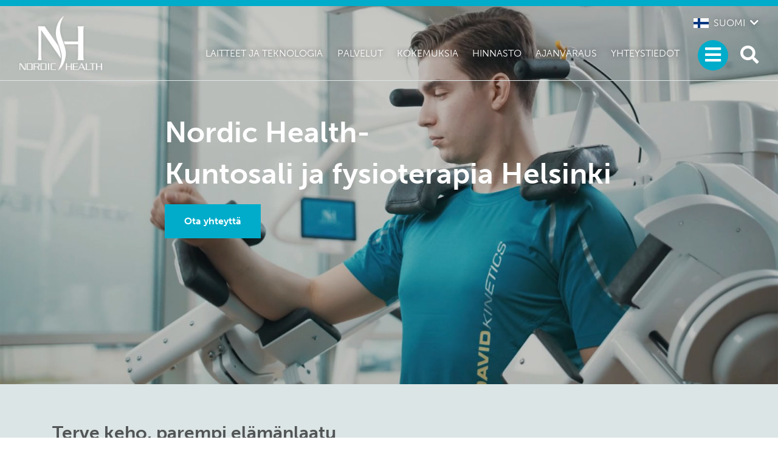

--- FILE ---
content_type: text/html; charset=UTF-8
request_url: https://nordichealth.fi/
body_size: 72496
content:
<!doctype html>
<html lang="fi">
<head>
	<meta charset="UTF-8">
	<meta name="viewport" content="width=device-width, initial-scale=1">
	<link rel="profile" href="http://gmpg.org/xfn/11">

	<script src="https://use.typekit.net/jfr7iua.js"></script>
	<script>try{Typekit.load({ async: true });}catch(e){}</script>

	<style type="text/css">
:root {
  --primary-color: #00acca;
  --primary-color-light: #58b8c9;
  --primary-color-dark: #9bc4c9;
  --secondary-color: #dd8500;
  --secondary-color-light: #ddad63;
  --secondary-color-dark: #ddd9c3;
}
</style>

	<script src="https://cdn.jsdelivr.net/npm/css-vars-ponyfill@2"></script>
	<script>
	cssVars({
  	onlyLegacy: true,
		include: 'link[id=layout-css],style',
	});
	</script>

	<meta name='robots' content='index, follow, max-image-preview:large, max-snippet:-1, max-video-preview:-1' />
	<style>img:is([sizes="auto" i], [sizes^="auto," i]) { contain-intrinsic-size: 3000px 1500px }</style>
	<link rel="alternate" href="https://nordichealth.fi/us/" hreflang="en-US" />
<link rel="alternate" href="https://nordichealth.fi/" hreflang="fi" />
<link rel="alternate" href="https://nordichealth.fi/en/" hreflang="en-GB" />
<link rel="alternate" href="https://nordichealth.fi/sv/" hreflang="sv" />

<!-- Google Tag Manager by PYS -->
    <script data-cfasync="false" data-pagespeed-no-defer>
	    window.dataLayerPYS = window.dataLayerPYS || [];
	</script>
<!-- End Google Tag Manager by PYS -->
	<!-- This site is optimized with the Yoast SEO plugin v25.8 - https://yoast.com/wordpress/plugins/seo/ -->
	<title>Fysioterapia ja kuntosali - Kuntosali Helsinki</title>
	<meta name="description" content="Olemme Helsingissä toimiva kuntosali ja fysioterapiakeskus. Kuntosali on auki 24/7. Kuntosali on valoisa ja viihtyisä." />
	<link rel="canonical" href="https://nordichealth.fi/" />
	<meta property="og:locale" content="fi_FI" />
	<meta property="og:locale:alternate" content="en_US" />
	<meta property="og:locale:alternate" content="en_GB" />
	<meta property="og:locale:alternate" content="sv_SE" />
	<meta property="og:type" content="website" />
	<meta property="og:title" content="Fysioterapia ja kuntosali - Kuntosali Helsinki" />
	<meta property="og:description" content="Olemme Helsingissä toimiva kuntosali ja fysioterapiakeskus. Kuntosali on auki 24/7. Kuntosali on valoisa ja viihtyisä." />
	<meta property="og:url" content="https://nordichealth.fi/" />
	<meta property="og:site_name" content="nordichealth.fi" />
	<meta property="article:publisher" content="https://www.facebook.com/nhfinland/" />
	<meta property="article:modified_time" content="2025-02-21T09:24:48+00:00" />
	<meta property="og:image" content="https://nordichealth.fi/wp-content/uploads/sites/8/2022/09/niskakipu-hoito-ja-fysioterapia-Helsinki.jpg" />
	<meta property="og:image:width" content="900" />
	<meta property="og:image:height" content="598" />
	<meta property="og:image:type" content="image/jpeg" />
	<meta name="twitter:card" content="summary_large_image" />
	<meta name="twitter:site" content="@nhfinland" />
	<script type="application/ld+json" class="yoast-schema-graph">{"@context":"https://schema.org","@graph":[{"@type":"WebPage","@id":"https://nordichealth.fi/","url":"https://nordichealth.fi/","name":"Fysioterapia ja kuntosali - Kuntosali Helsinki","isPartOf":{"@id":"https://nordichealth.fi/#website"},"about":{"@id":"https://nordichealth.fi/#organization"},"primaryImageOfPage":{"@id":"https://nordichealth.fi/#primaryimage"},"image":{"@id":"https://nordichealth.fi/#primaryimage"},"thumbnailUrl":"https://nordichealth.fi/wp-content/uploads/sites/8/2022/09/niskakipu-hoito-ja-fysioterapia-Helsinki.jpg","datePublished":"2021-06-02T09:04:32+00:00","dateModified":"2025-02-21T09:24:48+00:00","description":"Olemme Helsingissä toimiva kuntosali ja fysioterapiakeskus. Kuntosali on auki 24/7. Kuntosali on valoisa ja viihtyisä.","breadcrumb":{"@id":"https://nordichealth.fi/#breadcrumb"},"inLanguage":"fi","potentialAction":[{"@type":"ReadAction","target":["https://nordichealth.fi/"]}]},{"@type":"ImageObject","inLanguage":"fi","@id":"https://nordichealth.fi/#primaryimage","url":"https://nordichealth.fi/wp-content/uploads/sites/8/2022/09/niskakipu-hoito-ja-fysioterapia-Helsinki.jpg","contentUrl":"https://nordichealth.fi/wp-content/uploads/sites/8/2022/09/niskakipu-hoito-ja-fysioterapia-Helsinki.jpg","width":900,"height":598,"caption":"niskakipu hoito ja fysioterapia Helsinki"},{"@type":"BreadcrumbList","@id":"https://nordichealth.fi/#breadcrumb","itemListElement":[{"@type":"ListItem","position":1,"name":"Home"}]},{"@type":"WebSite","@id":"https://nordichealth.fi/#website","url":"https://nordichealth.fi/","name":"nordichealth.fi","description":"Just another David Sites site","publisher":{"@id":"https://nordichealth.fi/#organization"},"potentialAction":[{"@type":"SearchAction","target":{"@type":"EntryPoint","urlTemplate":"https://nordichealth.fi/?s={search_term_string}"},"query-input":{"@type":"PropertyValueSpecification","valueRequired":true,"valueName":"search_term_string"}}],"inLanguage":"fi"},{"@type":"Organization","@id":"https://nordichealth.fi/#organization","name":"nordichealth.fi","url":"https://nordichealth.fi/","logo":{"@type":"ImageObject","inLanguage":"fi","@id":"https://nordichealth.fi/#/schema/logo/image/","url":"https://nordichealth.fi/wp-content/uploads/sites/8/2021/07/NH_Logo.png","contentUrl":"https://nordichealth.fi/wp-content/uploads/sites/8/2021/07/NH_Logo.png","width":1369,"height":908,"caption":"nordichealth.fi"},"image":{"@id":"https://nordichealth.fi/#/schema/logo/image/"},"sameAs":["https://www.facebook.com/nhfinland/","https://x.com/nhfinland","https://www.instagram.com/nordichealthfinland/","https://www.youtube.com/watch?v=dEpGpi47ChI"]}]}</script>
	<!-- / Yoast SEO plugin. -->


<link rel='dns-prefetch' href='//js.hs-scripts.com' />
<link rel='dns-prefetch' href='//unpkg.com' />
<link rel='dns-prefetch' href='//maps.googleapis.com' />
<link rel='dns-prefetch' href='//developers.google.com' />
<link rel='dns-prefetch' href='//ajax.googleapis.com' />
<link rel='stylesheet' id='wp-block-library-css' href='https://nordichealth.fi/wp-includes/css/dist/block-library/style.min.css?ver=6.8.2' type='text/css' media='all' />
<style id='wp-block-library-theme-inline-css' type='text/css'>
.wp-block-audio :where(figcaption){color:#555;font-size:13px;text-align:center}.is-dark-theme .wp-block-audio :where(figcaption){color:#ffffffa6}.wp-block-audio{margin:0 0 1em}.wp-block-code{border:1px solid #ccc;border-radius:4px;font-family:Menlo,Consolas,monaco,monospace;padding:.8em 1em}.wp-block-embed :where(figcaption){color:#555;font-size:13px;text-align:center}.is-dark-theme .wp-block-embed :where(figcaption){color:#ffffffa6}.wp-block-embed{margin:0 0 1em}.blocks-gallery-caption{color:#555;font-size:13px;text-align:center}.is-dark-theme .blocks-gallery-caption{color:#ffffffa6}:root :where(.wp-block-image figcaption){color:#555;font-size:13px;text-align:center}.is-dark-theme :root :where(.wp-block-image figcaption){color:#ffffffa6}.wp-block-image{margin:0 0 1em}.wp-block-pullquote{border-bottom:4px solid;border-top:4px solid;color:currentColor;margin-bottom:1.75em}.wp-block-pullquote cite,.wp-block-pullquote footer,.wp-block-pullquote__citation{color:currentColor;font-size:.8125em;font-style:normal;text-transform:uppercase}.wp-block-quote{border-left:.25em solid;margin:0 0 1.75em;padding-left:1em}.wp-block-quote cite,.wp-block-quote footer{color:currentColor;font-size:.8125em;font-style:normal;position:relative}.wp-block-quote:where(.has-text-align-right){border-left:none;border-right:.25em solid;padding-left:0;padding-right:1em}.wp-block-quote:where(.has-text-align-center){border:none;padding-left:0}.wp-block-quote.is-large,.wp-block-quote.is-style-large,.wp-block-quote:where(.is-style-plain){border:none}.wp-block-search .wp-block-search__label{font-weight:700}.wp-block-search__button{border:1px solid #ccc;padding:.375em .625em}:where(.wp-block-group.has-background){padding:1.25em 2.375em}.wp-block-separator.has-css-opacity{opacity:.4}.wp-block-separator{border:none;border-bottom:2px solid;margin-left:auto;margin-right:auto}.wp-block-separator.has-alpha-channel-opacity{opacity:1}.wp-block-separator:not(.is-style-wide):not(.is-style-dots){width:100px}.wp-block-separator.has-background:not(.is-style-dots){border-bottom:none;height:1px}.wp-block-separator.has-background:not(.is-style-wide):not(.is-style-dots){height:2px}.wp-block-table{margin:0 0 1em}.wp-block-table td,.wp-block-table th{word-break:normal}.wp-block-table :where(figcaption){color:#555;font-size:13px;text-align:center}.is-dark-theme .wp-block-table :where(figcaption){color:#ffffffa6}.wp-block-video :where(figcaption){color:#555;font-size:13px;text-align:center}.is-dark-theme .wp-block-video :where(figcaption){color:#ffffffa6}.wp-block-video{margin:0 0 1em}:root :where(.wp-block-template-part.has-background){margin-bottom:0;margin-top:0;padding:1.25em 2.375em}
</style>
<style id='classic-theme-styles-inline-css' type='text/css'>
/*! This file is auto-generated */
.wp-block-button__link{color:#fff;background-color:#32373c;border-radius:9999px;box-shadow:none;text-decoration:none;padding:calc(.667em + 2px) calc(1.333em + 2px);font-size:1.125em}.wp-block-file__button{background:#32373c;color:#fff;text-decoration:none}
</style>
<style id='safe-svg-svg-icon-style-inline-css' type='text/css'>
.safe-svg-cover{text-align:center}.safe-svg-cover .safe-svg-inside{display:inline-block;max-width:100%}.safe-svg-cover svg{fill:currentColor;height:100%;max-height:100%;max-width:100%;width:100%}

</style>
<style id='global-styles-inline-css' type='text/css'>
:root{--wp--preset--aspect-ratio--square: 1;--wp--preset--aspect-ratio--4-3: 4/3;--wp--preset--aspect-ratio--3-4: 3/4;--wp--preset--aspect-ratio--3-2: 3/2;--wp--preset--aspect-ratio--2-3: 2/3;--wp--preset--aspect-ratio--16-9: 16/9;--wp--preset--aspect-ratio--9-16: 9/16;--wp--preset--color--black: #000000;--wp--preset--color--cyan-bluish-gray: #abb8c3;--wp--preset--color--white: #ffffff;--wp--preset--color--pale-pink: #f78da7;--wp--preset--color--vivid-red: #cf2e2e;--wp--preset--color--luminous-vivid-orange: #ff6900;--wp--preset--color--luminous-vivid-amber: #fcb900;--wp--preset--color--light-green-cyan: #7bdcb5;--wp--preset--color--vivid-green-cyan: #00d084;--wp--preset--color--pale-cyan-blue: #8ed1fc;--wp--preset--color--vivid-cyan-blue: #0693e3;--wp--preset--color--vivid-purple: #9b51e0;--wp--preset--gradient--vivid-cyan-blue-to-vivid-purple: linear-gradient(135deg,rgba(6,147,227,1) 0%,rgb(155,81,224) 100%);--wp--preset--gradient--light-green-cyan-to-vivid-green-cyan: linear-gradient(135deg,rgb(122,220,180) 0%,rgb(0,208,130) 100%);--wp--preset--gradient--luminous-vivid-amber-to-luminous-vivid-orange: linear-gradient(135deg,rgba(252,185,0,1) 0%,rgba(255,105,0,1) 100%);--wp--preset--gradient--luminous-vivid-orange-to-vivid-red: linear-gradient(135deg,rgba(255,105,0,1) 0%,rgb(207,46,46) 100%);--wp--preset--gradient--very-light-gray-to-cyan-bluish-gray: linear-gradient(135deg,rgb(238,238,238) 0%,rgb(169,184,195) 100%);--wp--preset--gradient--cool-to-warm-spectrum: linear-gradient(135deg,rgb(74,234,220) 0%,rgb(151,120,209) 20%,rgb(207,42,186) 40%,rgb(238,44,130) 60%,rgb(251,105,98) 80%,rgb(254,248,76) 100%);--wp--preset--gradient--blush-light-purple: linear-gradient(135deg,rgb(255,206,236) 0%,rgb(152,150,240) 100%);--wp--preset--gradient--blush-bordeaux: linear-gradient(135deg,rgb(254,205,165) 0%,rgb(254,45,45) 50%,rgb(107,0,62) 100%);--wp--preset--gradient--luminous-dusk: linear-gradient(135deg,rgb(255,203,112) 0%,rgb(199,81,192) 50%,rgb(65,88,208) 100%);--wp--preset--gradient--pale-ocean: linear-gradient(135deg,rgb(255,245,203) 0%,rgb(182,227,212) 50%,rgb(51,167,181) 100%);--wp--preset--gradient--electric-grass: linear-gradient(135deg,rgb(202,248,128) 0%,rgb(113,206,126) 100%);--wp--preset--gradient--midnight: linear-gradient(135deg,rgb(2,3,129) 0%,rgb(40,116,252) 100%);--wp--preset--font-size--small: 13px;--wp--preset--font-size--medium: 20px;--wp--preset--font-size--large: 36px;--wp--preset--font-size--x-large: 42px;--wp--preset--spacing--20: 0.44rem;--wp--preset--spacing--30: 0.67rem;--wp--preset--spacing--40: 1rem;--wp--preset--spacing--50: 1.5rem;--wp--preset--spacing--60: 2.25rem;--wp--preset--spacing--70: 3.38rem;--wp--preset--spacing--80: 5.06rem;--wp--preset--shadow--natural: 6px 6px 9px rgba(0, 0, 0, 0.2);--wp--preset--shadow--deep: 12px 12px 50px rgba(0, 0, 0, 0.4);--wp--preset--shadow--sharp: 6px 6px 0px rgba(0, 0, 0, 0.2);--wp--preset--shadow--outlined: 6px 6px 0px -3px rgba(255, 255, 255, 1), 6px 6px rgba(0, 0, 0, 1);--wp--preset--shadow--crisp: 6px 6px 0px rgba(0, 0, 0, 1);}:where(.is-layout-flex){gap: 0.5em;}:where(.is-layout-grid){gap: 0.5em;}body .is-layout-flex{display: flex;}.is-layout-flex{flex-wrap: wrap;align-items: center;}.is-layout-flex > :is(*, div){margin: 0;}body .is-layout-grid{display: grid;}.is-layout-grid > :is(*, div){margin: 0;}:where(.wp-block-columns.is-layout-flex){gap: 2em;}:where(.wp-block-columns.is-layout-grid){gap: 2em;}:where(.wp-block-post-template.is-layout-flex){gap: 1.25em;}:where(.wp-block-post-template.is-layout-grid){gap: 1.25em;}.has-black-color{color: var(--wp--preset--color--black) !important;}.has-cyan-bluish-gray-color{color: var(--wp--preset--color--cyan-bluish-gray) !important;}.has-white-color{color: var(--wp--preset--color--white) !important;}.has-pale-pink-color{color: var(--wp--preset--color--pale-pink) !important;}.has-vivid-red-color{color: var(--wp--preset--color--vivid-red) !important;}.has-luminous-vivid-orange-color{color: var(--wp--preset--color--luminous-vivid-orange) !important;}.has-luminous-vivid-amber-color{color: var(--wp--preset--color--luminous-vivid-amber) !important;}.has-light-green-cyan-color{color: var(--wp--preset--color--light-green-cyan) !important;}.has-vivid-green-cyan-color{color: var(--wp--preset--color--vivid-green-cyan) !important;}.has-pale-cyan-blue-color{color: var(--wp--preset--color--pale-cyan-blue) !important;}.has-vivid-cyan-blue-color{color: var(--wp--preset--color--vivid-cyan-blue) !important;}.has-vivid-purple-color{color: var(--wp--preset--color--vivid-purple) !important;}.has-black-background-color{background-color: var(--wp--preset--color--black) !important;}.has-cyan-bluish-gray-background-color{background-color: var(--wp--preset--color--cyan-bluish-gray) !important;}.has-white-background-color{background-color: var(--wp--preset--color--white) !important;}.has-pale-pink-background-color{background-color: var(--wp--preset--color--pale-pink) !important;}.has-vivid-red-background-color{background-color: var(--wp--preset--color--vivid-red) !important;}.has-luminous-vivid-orange-background-color{background-color: var(--wp--preset--color--luminous-vivid-orange) !important;}.has-luminous-vivid-amber-background-color{background-color: var(--wp--preset--color--luminous-vivid-amber) !important;}.has-light-green-cyan-background-color{background-color: var(--wp--preset--color--light-green-cyan) !important;}.has-vivid-green-cyan-background-color{background-color: var(--wp--preset--color--vivid-green-cyan) !important;}.has-pale-cyan-blue-background-color{background-color: var(--wp--preset--color--pale-cyan-blue) !important;}.has-vivid-cyan-blue-background-color{background-color: var(--wp--preset--color--vivid-cyan-blue) !important;}.has-vivid-purple-background-color{background-color: var(--wp--preset--color--vivid-purple) !important;}.has-black-border-color{border-color: var(--wp--preset--color--black) !important;}.has-cyan-bluish-gray-border-color{border-color: var(--wp--preset--color--cyan-bluish-gray) !important;}.has-white-border-color{border-color: var(--wp--preset--color--white) !important;}.has-pale-pink-border-color{border-color: var(--wp--preset--color--pale-pink) !important;}.has-vivid-red-border-color{border-color: var(--wp--preset--color--vivid-red) !important;}.has-luminous-vivid-orange-border-color{border-color: var(--wp--preset--color--luminous-vivid-orange) !important;}.has-luminous-vivid-amber-border-color{border-color: var(--wp--preset--color--luminous-vivid-amber) !important;}.has-light-green-cyan-border-color{border-color: var(--wp--preset--color--light-green-cyan) !important;}.has-vivid-green-cyan-border-color{border-color: var(--wp--preset--color--vivid-green-cyan) !important;}.has-pale-cyan-blue-border-color{border-color: var(--wp--preset--color--pale-cyan-blue) !important;}.has-vivid-cyan-blue-border-color{border-color: var(--wp--preset--color--vivid-cyan-blue) !important;}.has-vivid-purple-border-color{border-color: var(--wp--preset--color--vivid-purple) !important;}.has-vivid-cyan-blue-to-vivid-purple-gradient-background{background: var(--wp--preset--gradient--vivid-cyan-blue-to-vivid-purple) !important;}.has-light-green-cyan-to-vivid-green-cyan-gradient-background{background: var(--wp--preset--gradient--light-green-cyan-to-vivid-green-cyan) !important;}.has-luminous-vivid-amber-to-luminous-vivid-orange-gradient-background{background: var(--wp--preset--gradient--luminous-vivid-amber-to-luminous-vivid-orange) !important;}.has-luminous-vivid-orange-to-vivid-red-gradient-background{background: var(--wp--preset--gradient--luminous-vivid-orange-to-vivid-red) !important;}.has-very-light-gray-to-cyan-bluish-gray-gradient-background{background: var(--wp--preset--gradient--very-light-gray-to-cyan-bluish-gray) !important;}.has-cool-to-warm-spectrum-gradient-background{background: var(--wp--preset--gradient--cool-to-warm-spectrum) !important;}.has-blush-light-purple-gradient-background{background: var(--wp--preset--gradient--blush-light-purple) !important;}.has-blush-bordeaux-gradient-background{background: var(--wp--preset--gradient--blush-bordeaux) !important;}.has-luminous-dusk-gradient-background{background: var(--wp--preset--gradient--luminous-dusk) !important;}.has-pale-ocean-gradient-background{background: var(--wp--preset--gradient--pale-ocean) !important;}.has-electric-grass-gradient-background{background: var(--wp--preset--gradient--electric-grass) !important;}.has-midnight-gradient-background{background: var(--wp--preset--gradient--midnight) !important;}.has-small-font-size{font-size: var(--wp--preset--font-size--small) !important;}.has-medium-font-size{font-size: var(--wp--preset--font-size--medium) !important;}.has-large-font-size{font-size: var(--wp--preset--font-size--large) !important;}.has-x-large-font-size{font-size: var(--wp--preset--font-size--x-large) !important;}
:where(.wp-block-post-template.is-layout-flex){gap: 1.25em;}:where(.wp-block-post-template.is-layout-grid){gap: 1.25em;}
:where(.wp-block-columns.is-layout-flex){gap: 2em;}:where(.wp-block-columns.is-layout-grid){gap: 2em;}
:root :where(.wp-block-pullquote){font-size: 1.5em;line-height: 1.6;}
</style>
<link rel='stylesheet' id='swiper-css-css' href='https://unpkg.com/swiper@4.5.1/dist/css/swiper.min.css?ver=6.8.2' type='text/css' media='' />
<link rel='stylesheet' id='aos-css-css' href='https://unpkg.com/aos@2.3.1/dist/aos.css?ver=6.8.2' type='text/css' media='' />
<link rel='stylesheet' id='layout-css' href='https://nordichealth.fi/wp-content/themes/david_website_engine/public/bundle.css?ver=0.0.97' type='text/css' media='all' />
<script type="text/javascript" src="https://unpkg.com/swiper@4.5.1/dist/js/swiper.min.js?ver=6.8.2" id="swiper-js-js"></script>
<script type="text/javascript" src="https://unpkg.com/aos@2.3.1/dist/aos.js?ver=6.8.2" id="aos-js-js"></script>
<link rel="https://api.w.org/" href="https://nordichealth.fi/wp-json/" /><link rel="alternate" title="JSON" type="application/json" href="https://nordichealth.fi/wp-json/wp/v2/pages/8" /><link rel='shortlink' href='https://nordichealth.fi/' />
<link rel="alternate" title="oEmbed (JSON)" type="application/json+oembed" href="https://nordichealth.fi/wp-json/oembed/1.0/embed?url=https%3A%2F%2Fnordichealth.fi%2F" />
<link rel="alternate" title="oEmbed (XML)" type="text/xml+oembed" href="https://nordichealth.fi/wp-json/oembed/1.0/embed?url=https%3A%2F%2Fnordichealth.fi%2F&#038;format=xml" />
			<!-- DO NOT COPY THIS SNIPPET! Start of Page Analytics Tracking for HubSpot WordPress plugin v11.3.16-->
			<script class="hsq-set-content-id" data-content-id="standard-page">
				var _hsq = _hsq || [];
				_hsq.push(["setContentType", "standard-page"]);
			</script>
			<!-- DO NOT COPY THIS SNIPPET! End of Page Analytics Tracking for HubSpot WordPress plugin -->
			<style type="text/css">.recentcomments a{display:inline !important;padding:0 !important;margin:0 !important;}</style><link rel="icon" href="https://nordichealth.fi/wp-content/uploads/sites/8/2021/07/cropped-NH_Logo-2-32x32.png" sizes="32x32" />
<link rel="icon" href="https://nordichealth.fi/wp-content/uploads/sites/8/2021/07/cropped-NH_Logo-2-192x192.png" sizes="192x192" />
<link rel="apple-touch-icon" href="https://nordichealth.fi/wp-content/uploads/sites/8/2021/07/cropped-NH_Logo-2-180x180.png" />
<meta name="msapplication-TileImage" content="https://nordichealth.fi/wp-content/uploads/sites/8/2021/07/cropped-NH_Logo-2-270x270.png" />
	<meta name="google-site-verification" content="8A_SjLmyla-8UU7mLGFB7Va6O7itvqmcGh7EFjgG_ys" />
<meta name="facebook-domain-verification" content="or6kmkt0on7yvmf2pimupyja74pwzn" />	<script src="https://kit.fontawesome.com/07a976c2e9.js" crossorigin="anonymous"></script>
</head>


<body class="home wp-singular page-template-default page page-id-8 wp-embed-responsive wp-theme-david_website_engine">

<!-- Start of HubSpot Embed Code -->
<script type="text/javascript" id="hs-script-loader" async defer src="//js.hs-scripts.com/9342249.js"></script>
<!-- End of HubSpot Embed Code -->
<div id="page" class="site relative">
	<a class="skip-link screen-reader-text" href="#primary">Skip to content</a>

		<div class="bg-primary fixed w-full" id="collapseSearch">
			<div class="flex justify-between items-center py-3 px-2 md:px-4">
				<div class="search-inner max-w-3xl w-full mr-3">
					<form method="get" id="searchform" action="https://nordichealth.fi/" role="search">
	<div class="flex items-center">
		<input class="border-b border-grayDark w-full py-0.5 px-1 text-white bg-transparent text-2xl md:text-4xl" type="text" name="s" id="search" placeholder="Search" value="" />
			</div>
</form>
				</div>
				<button type="button" class="close-search search-toggle" data-toggle="collapse" data-target="#collapseSearch" aria-expanded="false" aria-controls="collapseSearch">
					<i class="fa fa-times" aria-hidden="true"></i>
				</button>
			</div>
		</div>

		<nav id="menu" class="side-navigation" role="navigation" aria-hidden="true">
			<button class="btn btn-none" id="close-menu"><i class="fa fa-times" aria-hidden="true"></i> Menu</button>

			<ul id="menu-primary-menu" class="nav flex-column list-reset"><li id="menu-item-268" class="menu-item menu-item-type-post_type menu-item-object-page menu-item-has-children menu-item-268 dropdown"><a href="https://nordichealth.fi/palvelut/" data-toggle="dropdown" class="dropdown">Palvelut </a>
<ul class="sub-menu">
	<li id="menu-item-264" class="menu-item menu-item-type-post_type menu-item-object-page menu-item-264"><a href="https://nordichealth.fi/palvelut/fysioterapia/">Fysioterapia</a></li>
	<li id="menu-item-468" class="menu-item menu-item-type-post_type menu-item-object-page menu-item-468"><a href="https://nordichealth.fi/palvelut/omatoimiharjoittelu-2/">Kuntosali</a></li>
	<li id="menu-item-6653" class="menu-item menu-item-type-post_type menu-item-object-page menu-item-6653"><a href="https://nordichealth.fi/palvelut/senioriharjoittelu/">Senioriharjoittelu</a></li>
	<li id="menu-item-4097" class="menu-item menu-item-type-post_type menu-item-object-page menu-item-4097"><a href="https://nordichealth.fi/palvelut/ryhmaharjoittelu/">Ryhmäharjoittelu</a></li>
	<li id="menu-item-261" class="menu-item menu-item-type-post_type menu-item-object-page menu-item-261"><a href="https://nordichealth.fi/palvelut/mittaukset/">Mittaukset</a></li>
	<li id="menu-item-3466" class="menu-item menu-item-type-post_type menu-item-object-page menu-item-3466"><a href="https://nordichealth.fi/palvelut/ravinto-ohjaus/">Ravinto-ohjaus</a></li>
	<li id="menu-item-2410" class="menu-item menu-item-type-post_type menu-item-object-page menu-item-2410"><a href="https://nordichealth.fi/palvelut/hieronta/">Hieronta</a></li>
</ul>
</li>
<li id="menu-item-448" class="menu-item menu-item-type-post_type menu-item-object-page menu-item-has-children menu-item-448 dropdown"><a href="https://nordichealth.fi/selkakipu/" data-toggle="dropdown" class="dropdown">Selkäkipu ja niskakipu </a>
<ul class="sub-menu">
	<li id="menu-item-544" class="menu-item menu-item-type-post_type menu-item-object-page menu-item-544"><a href="https://nordichealth.fi/selkakipu/fasettinivelperainen-kipu/">Fasettinivelperäinen kipu</a></li>
	<li id="menu-item-546" class="menu-item menu-item-type-post_type menu-item-object-page menu-item-546"><a href="https://nordichealth.fi/selkakipu/iskias/">Iskias</a></li>
	<li id="menu-item-547" class="menu-item menu-item-type-post_type menu-item-object-page menu-item-547"><a href="https://nordichealth.fi/selkakipu/krooninen-selkakipu/">Krooninen selkäkipu</a></li>
	<li id="menu-item-548" class="menu-item menu-item-type-post_type menu-item-object-page menu-item-548"><a href="https://nordichealth.fi/selkakipu/lumbago-eli-noidannuoli/">Lumbago eli noidannuoli</a></li>
	<li id="menu-item-545" class="menu-item menu-item-type-post_type menu-item-object-page menu-item-545"><a href="https://nordichealth.fi/selkakipu/skolioosi/">Skolioosi</a></li>
	<li id="menu-item-549" class="menu-item menu-item-type-post_type menu-item-object-page menu-item-549"><a href="https://nordichealth.fi/selkakipu/valilevyn-pullistuma/">Välilevyn pullistuma</a></li>
	<li id="menu-item-4295" class="menu-item menu-item-type-post_type menu-item-object-page menu-item-4295"><a href="https://nordichealth.fi/selkakipu/jannitysniska-niskakipu/">Jännitysniska</a></li>
	<li id="menu-item-4294" class="menu-item menu-item-type-post_type menu-item-object-page menu-item-4294"><a href="https://nordichealth.fi/selkakipu/kaularankaperainen-paansarky/">Kaularankaperäinen päänsärky</a></li>
	<li id="menu-item-4599" class="menu-item menu-item-type-post_type menu-item-object-page menu-item-4599"><a href="https://nordichealth.fi/selkakipu/niskan-nivelrikko/">Niskan nivelrikko</a></li>
	<li id="menu-item-4293" class="menu-item menu-item-type-post_type menu-item-object-page menu-item-4293"><a href="https://nordichealth.fi/selkakipu/niskan-retkahdusvamma/">Niskan retkahdusvamma</a></li>
</ul>
</li>
<li id="menu-item-587" class="menu-item menu-item-type-post_type menu-item-object-page menu-item-has-children menu-item-587 dropdown"><a href="https://nordichealth.fi/olkapaakipu-ja-kasikipu/" data-toggle="dropdown" class="dropdown">Olkapääkipu, kyynärvarren kipu ja käsikipu </a>
<ul class="sub-menu">
	<li id="menu-item-2326" class="menu-item menu-item-type-post_type menu-item-object-page menu-item-2326"><a href="https://nordichealth.fi/olkapaakipu-ja-kasikipu/jaatynyt-olkapaa/">Jäätynyt olkapää</a></li>
	<li id="menu-item-2325" class="menu-item menu-item-type-post_type menu-item-object-page menu-item-2325"><a href="https://nordichealth.fi/olkapaakipu-ja-kasikipu/kiertajakalvosinoireyhtyma/">Kiertäjäkalvosinoireyhtymä</a></li>
	<li id="menu-item-2324" class="menu-item menu-item-type-post_type menu-item-object-page menu-item-2324"><a href="https://nordichealth.fi/olkapaakipu-ja-kasikipu/olkanivelen-sijoiltaanmeno/">Olkanivelen sijoiltaanmeno</a></li>
	<li id="menu-item-2323" class="menu-item menu-item-type-post_type menu-item-object-page menu-item-2323"><a href="https://nordichealth.fi/olkapaakipu-ja-kasikipu/olkapaan-kiertajakalvosimen-repeaminen/">Olkapään kiertäjäkalvosimen repeäminen</a></li>
	<li id="menu-item-2322" class="menu-item menu-item-type-post_type menu-item-object-page menu-item-2322"><a href="https://nordichealth.fi/olkapaakipu-ja-kasikipu/olkapaan-pinneoireyhtyma-ahdas-olkapaa/">Olkapään pinneoireyhtymä, ahdas olkapää</a></li>
	<li id="menu-item-5709" class="menu-item menu-item-type-post_type menu-item-object-page menu-item-5709"><a href="https://nordichealth.fi/olkapaakipu-ja-kasikipu/kyynarpaan-tendinopatia-golfkyynarpaa-tenniskyynarpaa-hiirikasi/">Kyynärpään tendinopatia (golfkyynärpää, tenniskyynärpää, hiirikäsi)</a></li>
	<li id="menu-item-5707" class="menu-item menu-item-type-post_type menu-item-object-page menu-item-5707"><a href="https://nordichealth.fi/olkapaakipu-ja-kasikipu/rannekanavaoireyhtyma/">Rannekanavaoireyhtymä</a></li>
	<li id="menu-item-5708" class="menu-item menu-item-type-post_type menu-item-object-page menu-item-5708"><a href="https://nordichealth.fi/olkapaakipu-ja-kasikipu/ranteen-ja-kaden-jannetuppitulehdukset/">Ranteen ja käden jännetuppitulehdukset</a></li>
	<li id="menu-item-6148" class="menu-item menu-item-type-post_type menu-item-object-page menu-item-6148"><a href="https://nordichealth.fi/olkapaakipu-ja-kasikipu/kaden-nivelrikko/">Käden nivelrikko</a></li>
</ul>
</li>
<li id="menu-item-449" class="menu-item menu-item-type-post_type menu-item-object-page menu-item-has-children menu-item-449 dropdown"><a href="https://nordichealth.fi/polvikipu-ja-lonkkakipu/" data-toggle="dropdown" class="dropdown">Polvikipu ja lonkkakipu </a>
<ul class="sub-menu">
	<li id="menu-item-4453" class="menu-item menu-item-type-post_type menu-item-object-page menu-item-4453"><a href="https://nordichealth.fi/polvikipu-ja-lonkkakipu/polven-eturistisiderepeama/">Polven eturistisiderepeämä</a></li>
	<li id="menu-item-4452" class="menu-item menu-item-type-post_type menu-item-object-page menu-item-4452"><a href="https://nordichealth.fi/polvikipu-ja-lonkkakipu/polven-nivelkierukkavamma/">Polven nivelkierukkavamma</a></li>
	<li id="menu-item-2327" class="menu-item menu-item-type-post_type menu-item-object-page menu-item-2327"><a href="https://nordichealth.fi/polvikipu-ja-lonkkakipu/polven-nivelrikko/">Polven nivelrikko</a></li>
	<li id="menu-item-4290" class="menu-item menu-item-type-post_type menu-item-object-page menu-item-4290"><a href="https://nordichealth.fi/polvikipu-ja-lonkkakipu/polven-tekonivelkuntoutus/">Polven tekonivelkuntoutus</a></li>
	<li id="menu-item-6281" class="menu-item menu-item-type-post_type menu-item-object-page menu-item-6281"><a href="https://nordichealth.fi/polvikipu-ja-lonkkakipu/juoksijan-polvi-suoli-saariluusiteen-syndrooma/">Juoksijan polvi (Suoli-sääriluusiteen syndrooma)</a></li>
	<li id="menu-item-4484" class="menu-item menu-item-type-post_type menu-item-object-page menu-item-4484"><a href="https://nordichealth.fi/polvikipu-ja-lonkkakipu/sivusidevamma/">Sivusidevamma</a></li>
	<li id="menu-item-2328" class="menu-item menu-item-type-post_type menu-item-object-page menu-item-2328"><a href="https://nordichealth.fi/polvikipu-ja-lonkkakipu/lonkan-nivelrikko/">Lonkan nivelrikko</a></li>
	<li id="menu-item-4291" class="menu-item menu-item-type-post_type menu-item-object-page menu-item-4291"><a href="https://nordichealth.fi/polvikipu-ja-lonkkakipu/lonkan-tekonivel-kuntoutus/">Lonkan tekonivelkuntoutus</a></li>
	<li id="menu-item-6496" class="menu-item menu-item-type-post_type menu-item-object-page menu-item-6496"><a href="https://nordichealth.fi/polvikipu-ja-lonkkakipu/nilkan-nyrjahdys/">Nilkan nyrjähdys</a></li>
	<li id="menu-item-6497" class="menu-item menu-item-type-post_type menu-item-object-page menu-item-6497"><a href="https://nordichealth.fi/olkapaakipu-ja-kasikipu/luunmurtuma/">Luunmurtuma</a></li>
	<li id="menu-item-6495" class="menu-item menu-item-type-post_type menu-item-object-page menu-item-6495"><a href="https://nordichealth.fi/polvikipu-ja-lonkkakipu/lihasrevahdys/">Lihasrevähdys</a></li>
	<li id="menu-item-6508" class="menu-item menu-item-type-post_type menu-item-object-page menu-item-6508"><a href="https://nordichealth.fi/polvikipu-ja-lonkkakipu/plantaarifaskiitti/">Plantaarifaskiitti</a></li>
	<li id="menu-item-6611" class="menu-item menu-item-type-post_type menu-item-object-page menu-item-6611"><a href="https://nordichealth.fi/polvikipu-ja-lonkkakipu/penikkatauti/">Penikkatauti</a></li>
	<li id="menu-item-6620" class="menu-item menu-item-type-post_type menu-item-object-page menu-item-6620"><a href="https://nordichealth.fi/polvikipu-ja-lonkkakipu/polvijanteen-tulehdus-hyppaajan-polvi/">Hyppääjän polvi (polvijänteen tulehdus)</a></li>
</ul>
</li>
<li id="menu-item-2614" class="menu-item menu-item-type-post_type menu-item-object-page menu-item-2614"><a href="https://nordichealth.fi/kokemuksia/">Kokemuksia</a></li>
<li id="menu-item-2784" class="menu-item menu-item-type-custom menu-item-object-custom menu-item-2784"><a href="https://nordichealth.fi/blog/">Blogi</a></li>
<li id="menu-item-450" class="menu-item menu-item-type-post_type menu-item-object-page menu-item-450"><a href="https://nordichealth.fi/teknologia-osana-kuntoutusta/">Laitteet ja teknologia</a></li>
<li id="menu-item-266" class="menu-item menu-item-type-post_type menu-item-object-page menu-item-266"><a href="https://nordichealth.fi/hinnasto/">Hinnasto</a></li>
<li id="menu-item-6432" class="menu-item menu-item-type-post_type menu-item-object-page menu-item-6432"><a href="https://nordichealth.fi/ajanvaraus/">Ajanvaraus</a></li>
<li id="menu-item-265" class="menu-item menu-item-type-post_type menu-item-object-page menu-item-265"><a href="https://nordichealth.fi/yhteystiedot/">Yhteystiedot</a></li>
</ul>
			<div class="nav-some">
									<a href="https://www.facebook.com/nhfinland/" target="_blank"><i class="fa fa-facebook" aria-hidden="true"></i></a>
																	<a class="twitter-svg" href="https://twitter.com/nhfinland" target="_blank">
												<svg xmlns="http://www.w3.org/2000/svg" viewBox="0 0 512 512"><!--!Font Awesome Free v6.7.2 by @fontawesome - https://fontawesome.com License - https://fontawesome.com/license/free Copyright 2025 Fonticons, Inc.--><path fill="currentColor" d="M389.2 48h70.6L305.6 224.2 487 464H345L233.7 318.6 106.5 464H35.8L200.7 275.5 26.8 48H172.4L272.9 180.9 389.2 48zM364.4 421.8h39.1L151.1 88h-42L364.4 421.8z"/></svg>
					</a>
													<a href="https://youtu.be/dEpGpi47ChI" target="_blank"><i class="fa fa-youtube-play" aria-hidden="true"></i></a>
													<a href="https://www.instagram.com/nordichealthfinland/" target="_blank"><i class="fa fa-instagram" aria-hidden="true"></i></a>
											</div>

		</nav>

		<header id="masthead" class="site-header container mx-auto absolute w-full left-0 right-0 z-40 border-t-10 border-primary">

			        <div class="flex justify-end pr-1 sm:pr-2 pt-1">
          <div class="relative">

                                          <a class="language-menu-toggle uppercase text-white no-underline flex items-center" role="button" href="#">
                                      <img class="flag" src="https://nordichealth.fi/wp-content/uploads/sites/2/2021/06/1200px-Flag_of_Finland.svg-80x50.png"/>
                                    Suomi                </a>
                                                                              
            <ul class="language-menu absolute right-0 hidden px-1 py-0.5 bg-white list-reset z-50 mt-0.5">
                                              <li class="mb-0.5">
                  <a class="no-underline uppercase flex items-center " href="https://nordichealth.fi/">
                                          <img class="flag" src="https://nordichealth.fi/wp-content/uploads/sites/2/2021/06/1200px-Flag_of_Finland.svg-80x50.png"/>
                                        <span class="whitespace-no-wrap">Suomi</span>
                  </a>
                </li>
                                              <li class="mb-0.5">
                  <a class="no-underline uppercase flex items-center " href="https://nordichealth.fi/en/">
                                          <img class="flag" src="https://nordichealth.fi/wp-content/uploads/sites/2/2021/06/266px-Flag_of_the_United_Kingdom.svg-80x50.png"/>
                                        <span class="whitespace-no-wrap">English</span>
                  </a>
                </li>
                                              <li class="mb-0.5">
                  <a class="no-underline uppercase flex items-center " href="https://nordichealth.fi/sv/">
                                          <img class="flag" src="https://nordichealth.fi/wp-content/uploads/sites/2/2022/01/1200px-Flag_of_Sweden.svg-80x50.png"/>
                                        <span class="whitespace-no-wrap">Svenska</span>
                  </a>
                </li>
                          </ul>

          </div>
        </div>
        
			<div class="top-bar pl-12 pr-1 sm:pl-15 sm:pr-2 py-1">

								<a class="site-logo header-logo absolute w-10 sm:w-12 left-1 sm:left-2 inset-y-1" style="background-image: url('https://nordichealth.fi/wp-content/uploads/sites/8/2021/10/nh_logo_white.aec24d121be0-300x199.png')" href="https://nordichealth.fi/" rel="home">
					<span class="screen-reader-text">nordichealth.fi</span>
				</a>

								<a class="site-logo header-logo-sticky hidden absolute w-10 sm:w-12 left-1 sm:left-2 inset-y-1" style="background-image: url('https://nordichealth.fi/wp-content/uploads/sites/8/2021/06/NH_Logo-300x199.png')" href="https://nordichealth.fi/" rel="home">
					<span class="screen-reader-text">nordichealth.fi</span>
				</a>

   			<nav class="flex items-center justify-between top-navigation" id="top-navigation" role="navigation">
					<div class="hidden lg:block md:flex-grow max-w-90">
						<ul class="list-reset whitespace-no-wrap overflow-hidden" id="menu-top-menu"><li id="menu-item-6634" class="menu-item menu-item-type-post_type menu-item-object-page menu-item-6634"><a href="https://nordichealth.fi/teknologia-osana-kuntoutusta/">Laitteet ja teknologia</a></li>
<li id="menu-item-257" class="menu-item menu-item-type-post_type menu-item-object-page menu-item-257"><a href="https://nordichealth.fi/palvelut/">Palvelut</a></li>
<li id="menu-item-2329" class="menu-item menu-item-type-post_type menu-item-object-page menu-item-2329"><a href="https://nordichealth.fi/kokemuksia/">Kokemuksia</a></li>
<li id="menu-item-260" class="menu-item menu-item-type-post_type menu-item-object-page menu-item-260"><a href="https://nordichealth.fi/hinnasto/">Hinnasto</a></li>
<li id="menu-item-6431" class="menu-item menu-item-type-post_type menu-item-object-page menu-item-6431"><a href="https://nordichealth.fi/ajanvaraus/">Ajanvaraus</a></li>
<li id="menu-item-259" class="menu-item menu-item-type-post_type menu-item-object-page menu-item-259"><a href="https://nordichealth.fi/yhteystiedot/">Yhteystiedot</a></li>
</ul>					</div>

					<div class="w-full lg:w-auto text-white text-right whitespace-no-wrap">
						<button type="button" class="btn-side-navigation bg-primary text-2xl sm:text-3xl" id="menu-button">
							<i class="fa fa-bars" aria-hidden="true"></i>
						</button>
						<button class="btn-search-toggle search-toggle ml-1 text-2xl sm:text-3xl" type="button" data-toggle="collapse" data-target="#collapseSearch" aria-expanded="false" aria-controls="collapseSearch">
							<i class="fa fa-search" aria-hidden="true"></i>
						</button>
					</div>
				</nav>
			</diV>
		</header><!-- #masthead -->

	<div id="primary" class="content-area">
			<main id="main" class="site-main" role="main">

				

<section id="column-block_de86a9ee86927b3cb299f706eb0c7daf" class="block block-hero bg-cover bg-center z-10 container mx-auto pt-12 pb-14  text-white layer-20" style="background-image: url('https://nordichealth.fi/wp-content/uploads/sites/8/2022/09/olkapaakipu-fysioterapia-Helsinki-1600x800.jpg');" data-aos="none">
  <div class="container-narrow mx-auto px-1 block-content flex relative z-50">

    <div class="md:w-2/3 mx-auto">
      <div class="text-left">
        <h1>Nordic Health-</h1>
<h1>Kuntosali ja fysioterapia Helsinki</h1>
<p><a class="btn btn-primary" href="https://nordichealth.fi/yhteystiedot/">Ota yhteyttä</a></p>
      </div>
  	</div>

  </div>
</section>




<section id="column-block_51b5f3128a4747477cf579782f108864" class="block block-columns container mx-auto pt-4 pb-4 bg-grayLight text-grayDark" data-aos="none">
  <div class="container-narrow mx-auto px-1 block-content relative z-50">

      	

  		
  			
  			<div class="flex">
  				<div class="w-full ">
  					<h3>Terve keho, parempi elämänlaatu</h3>
<p>Tervetuloa Nordic Healthiin, Helsingin Ruskeasuolle harjoittelemaan. Olemme erikoistuneet tuki- ja liikuntaelinvaivojen hoitoon ja ennaltaehkäisyyn. Kuntosalimme palvelee kaikkia liikkujia 24/7. Keskuksessamme yhdistyvät kotimainen huipputeknologia ja asiantunteva ohjaus. Käytämme edistyksellisiä biomekaanisesti optimoituja harjoituslaitteita ja ohjaavaa ohjelmistoa, joiden avulla kuntoutuksen etenemistä voidaan seurata ja mitata tarkasti.</p>
<p>Laitteillamme harjoittelu on turvallista, helppoa ja nousujohteista – juuri sinun tarpeisiisi räätälöitynä. Liity mukaan ja koe, kuinka oikeanlainen harjoittelu voi tuoda merkittäviä parannuksia niin kehosi kuin mielesi hyvinvointiin.</p>
<p><a href="https://nordichealth.fi/ilmoitustaulu/"><strong>Tästä pääset ilmoitustaulullemme.</strong></a></p>
  				</div><!-- .col -->
  			</div><!-- .row -->


  		
  	
  </div>
</section>




<section id="column-block_bb341ae76c9c63c97a31083737d263f6" class="block image-blocks container mx-auto pt-2 pb-2  text-grayDark" data-aos="none">
  <div class=" block-content relative z-50">

          <div class="lg:flex">
      
        
        <a href="https://nordichealth.fi/palvelut/fysioterapia/" class="lg:flex-1 block relative card blocks-card block-count-4">
					<div class="card-image w-full h-full bg-center bg-cover bg-white layer-20 " style="background-image: url('https://nordichealth.fi/wp-content/uploads/sites/8/2022/09/fysioterapeutti-selkakipuun-Helsinki.jpg');"></div>
						<div class="card-overlay">
							<h4><span style="color: #ffffff;">Fysioterapia</span></h4>
							<div class="more">
														</div>
						</div>
				</a>

      
        
        <a href="https://nordichealth.fi/palvelut/omatoimiharjoittelu-2/" class="lg:flex-1 block relative card blocks-card block-count-4">
					<div class="card-image w-full h-full bg-center bg-cover bg-white layer-20 " style="background-image: url('https://nordichealth.fi/wp-content/uploads/sites/8/2022/09/olkapaakipu-hoito-ja-kuntoutus-Helsinki.jpg');"></div>
						<div class="card-overlay">
							<h4><span style="color: #ffffff;">Kuntosali</span></h4>
							<div class="more">
														</div>
						</div>
				</a>

      
        
        <a href="https://nordichealth.fi/palvelut/senioriharjoittelu/" class="lg:flex-1 block relative card blocks-card block-count-4">
					<div class="card-image w-full h-full bg-center bg-cover bg-white layer-20 " style="background-image: url('https://nordichealth.fi/wp-content/uploads/sites/8/2022/09/paras-kuntoutus-polvikipuun-Helsinki.jpg');"></div>
						<div class="card-overlay">
							<h5><span style="color: #ffffff;">Senioriharjoittelu</span></h5>
							<div class="more">
														</div>
						</div>
				</a>

      
        
        <a href="https://nordichealth.fi/palvelut/ryhmaharjoittelu/" class="lg:flex-1 block relative card blocks-card block-count-4">
					<div class="card-image w-full h-full bg-center bg-cover bg-white layer-20 " style="background-image: url('https://nordichealth.fi/wp-content/uploads/sites/8/2023/04/Nordic-Health-kuntopiiri-1000x800.jpg');"></div>
						<div class="card-overlay">
							<h4><span style="color: #ffffff;">Ryhmäharjoittelu</span></h4>
							<div class="more">
														</div>
						</div>
				</a>

            </div>
    
  </div>
</section>




<section id="column-block_3754f3c3cd115a68f4b54ab01015e6f2" class="block block-columns container mx-auto pt-4 pb-4 bg-white text-grayDark" data-aos="none">
  <div class="container-narrow mx-auto px-1 block-content relative z-50">

      	

  		
  			
  			<div class="flex">
  				<div class="w-full ">
  					<h3>Neljä syytä harjoitella Nordic Healthissa</h3>
<p><strong>1. Kotimainen huipputeknologia </strong></p>
<p>Koe harjoittelun uusi taso suomalaisen teknologian avulla. DAVID älylaitteemme hyödyntävät ainutlaatuista biomekaanista toimintamallia, joka mukauttaa jokaisen liikkeen kehosi yksilöllisten tarpeiden mukaan. Tämä parantaa harjoittelun tehokkuutta ja minimoi loukkaantumisriskit, jotta voit edetä turvallisesti ja tasaisesti.</p>
<p><strong>2. Tarkka edistymisen seuranta </strong></p>
<p>Harjoittelu on muutakin kuin toistoja – se on mitattavissa olevaa kehitystä. Laitteidemme ja ohjelmistojemme avulla voit seurata tarkasti omaa edistymistäsi. Näin harjoittelu pysyy aina oikealla tasolla: ei liian kevyenä eikä liian raskaana. Tulokset paranevat, ja ylimääräiset riskit jäävät pois.</p>
<p><strong>3. Tehokkuus ja kohdennettu harjoittelu </strong></p>
<p>Tehokkuus on avain optimaalisiin tuloksiin. Laitteemme takaavat, että jokainen toisto kohdistuu juuri oikeisiin lihaksiin koko liikealueella. Tämä tarkkuus varmistaa, että harjoittelu on kohdennettua ja maksimaalisen tuloksellista.</p>
<p><strong>4. Nivelystävällinen harjoittelu </strong></p>
<p>Harjoittelun ei tarvitse rasittaa niveliäsi. Laitteemme noudattavat ihmiskehon luonnollisia liikeratoja, mikä vähentää nivelten kuormitusta. Automaattisesti säätyvät asetukset takaavat, että harjoittelu on nopeaa ja miellyttävää. Toisin kuin perinteiset kuntosalilaitteet, laitteemme kohdistavat kuorman oikein ja mukailevat lihasten luonnollista voimantuotantoa.</p>
<p>Nordic Healthissa harjoittelu yhdistää teknologian ja terveellisen edistymisen – tule kokemaan ero itse!</p>
<div class='shortcode-embed shortcode-youtube'><iframe width='100%' height='350px' src='https://www.youtube.com/embed/dEpGpi47ChI' frameborder='0' allow='accelerometer; autoplay; clipboard-write; encrypted-media; gyroscope; picture-in-picture' allowfullscreen></iframe></div>
  				</div><!-- .col -->
  			</div><!-- .row -->


  		
  	
  </div>
</section>




<section id="column-block_17808dc95a6a36b691cfc82ee05b77bf" class="block block-columns container mx-auto pt-10 pb-10 bg-primaryLight text-white" data-aos="none">
  <div class="container-narrow mx-auto px-1 block-content relative z-50">

      	

  		
  			
  			<div class="flex">
  				<div class="w-full ">
  					<h2>”NH on upea paikka! Meillä jo viides vuosi menossa ja yli 500 harjoituskertaa. Liike on lääke.”</h2>
<h2>Matti</h2>
  				</div><!-- .col -->
  			</div><!-- .row -->


  		
  	
  </div>
</section>




<section id="column-block_4b67594f123db34899bb6a3615f3e858" class="block block-testimonial container mx-auto pt-4 pb-4 bg-grayLight text-grayDark" data-aos="none">
  <div class="container-narrow mx-auto px-1 block-content relative z-50">

      		<div class="flex">
  			<div class="w-full pb-2">
  				<h3>Henkilökunta</h3>
  			</div>
  		</div>
  	
				<div class="px-0 md:px-2 lg:px-5">
			<div id="text-carousel" class="swiper-container testimonial-carousel">
				<div class="swiper-wrapper">
					
						
						<div class="swiper-slide">
							<div class="flex flex-wrap justify-between">

								<div class="w-full md:w-8/12 mb-2 md:mb-0">
									<div class="bg-white testimonial">
										<h3 class="Normaali"><b><span lang="FI">Sirkka Parviainen</span></b></h3>
<ul>
<li class="Normaali"><span lang="FI">Palveluvastaava</span></li>
<li class="Normaali">Terveyden, ravitsemuksen ja liikkumisen asiantuntija.</li>
</ul>
<p class="Normaali"><span lang="FI">Työvuosieni aikana eri alojen hankkeissa ja tutkimuksissa mukana olleena en voi olla ihmettelemättä aivojen piristymistä ja ihmissolujen uudistumista pienten pysyvien elämäntapamuutosten myötä. Mottoni on, että niin kauan, kun räpylät liikkuvat, ei ole liian myöhäistä aloittaa muutoksen tiellä. Sopivin annoksin ikääntymisen tuomia toiminnan haittoja voidaan jarruttaa ja toimintakykyä edistää. Tämä motivoi minua työssäni ja kannustaa asiakkaitamme. </span></p>
										<div class="caret">
											<i class="fa fa-caret-right" aria-hidden="true"></i>
										</div>
									</div>
								</div>

								<div class="w-full md:w-3/12 image-container flex justify-center items-center">
									<div class="image-wrapper max-w-xs mx-auto md:max-w-none">
										<img decoding="async" class="img-circle" src="https://nordichealth.fi/wp-content/uploads/sites/8/2022/01/Nordic-Health-palveluvastaava-Sirkka-600x600.jpg" alt="" />
									</div>
								</div>

							</div>

						</div>

					
						
						<div class="swiper-slide">
							<div class="flex flex-wrap justify-between">

								<div class="w-full md:w-8/12 mb-2 md:mb-0">
									<div class="bg-white testimonial">
										<h3 class="Normaali"><b><span lang="FI">Elena Sirviö</span></b></h3>
<p class="Normaali"><span lang="FI">Fysioterapeutti</span></p>
<p>Liikuttajana olen rauhallinen, mutta napakka. Inspiroidun työssäni siitä kun näen asiakkaideni onnistuvan ja nauttivan siitä mitä tekevät.</p>
<p>Tehtäväni on tarjota eväät terveelliseen ja kivuttomaan elämään. Työssäni käytän aina apuna tuoreinta tutkimustietoa, sekä otan aina asiakkaan kokonaisvaltaisesti huomioon.</p>
										<div class="caret">
											<i class="fa fa-caret-right" aria-hidden="true"></i>
										</div>
									</div>
								</div>

								<div class="w-full md:w-3/12 image-container flex justify-center items-center">
									<div class="image-wrapper max-w-xs mx-auto md:max-w-none">
										<img decoding="async" class="img-circle" src="https://nordichealth.fi/wp-content/uploads/sites/8/2023/02/Elena-600x600.jpg" alt="" />
									</div>
								</div>

							</div>

						</div>

					
						
						<div class="swiper-slide">
							<div class="flex flex-wrap justify-between">

								<div class="w-full md:w-8/12 mb-2 md:mb-0">
									<div class="bg-white testimonial">
										<h3>Tuula Lauttamus</h3>
<p>Fysioterapeutti</p>
<p>Olen Tuula ja toiminut fysioterapeuttina yli 30 vuotta . Kokemusta TULE<br />
ongelmien ja kehon haasteiden parissa on kertynyt. Liike ja liikkumisen tukeminen on sydäntä lähellä.</p>
										<div class="caret">
											<i class="fa fa-caret-right" aria-hidden="true"></i>
										</div>
									</div>
								</div>

								<div class="w-full md:w-3/12 image-container flex justify-center items-center">
									<div class="image-wrapper max-w-xs mx-auto md:max-w-none">
										<img decoding="async" class="img-circle" src="https://nordichealth.fi/wp-content/uploads/sites/8/2025/02/Tuula-Lauttamus-1-e1739176836204-600x600.jpg" alt="" />
									</div>
								</div>

							</div>

						</div>

					
						
						<div class="swiper-slide">
							<div class="flex flex-wrap justify-between">

								<div class="w-full md:w-8/12 mb-2 md:mb-0">
									<div class="bg-white testimonial">
										<h3 class="Normaali"><b><span lang="FI">Hanna Lindberg</span></b></h3>
<ul>
<li class="Normaali"><span lang="FI">Liikunnanohjaaja</span></li>
<li class="Normaali">Koulutettu hieroja</li>
<li>Vyöhyketerpaeuttinen vauvahieroja</li>
</ul>
<p class="Normaali"><span class="Kappaleenoletusfontti"><span lang="FI">Yhdistämällä liikuntaan hieronnan, pystyn kokonaisvaltaisesti ottamaan huomioon asiakkaan tarpeet ja toiveet. Ohjaajana olen positiivinen ja rauhallinen. Painotan liikesuorituksia tehdessä oikeaan tekniikkaan. Haluan luoda kannustavan ilmapiirin uudelle asiakkaalle ja motivoida pitämään itsestään mahdollisimman hyvää huolta.</span></span></p>
										<div class="caret">
											<i class="fa fa-caret-right" aria-hidden="true"></i>
										</div>
									</div>
								</div>

								<div class="w-full md:w-3/12 image-container flex justify-center items-center">
									<div class="image-wrapper max-w-xs mx-auto md:max-w-none">
										<img decoding="async" class="img-circle" src="https://nordichealth.fi/wp-content/uploads/sites/8/2022/01/Hanna-Nordic-Health-600x600.jpg" alt="" />
									</div>
								</div>

							</div>

						</div>

					
				</div>

			</div>

	        	<div class="swiper-pagination testimonial-pagination"></div>
      
	</div>
    
  	
  </div>
</section>



<p></p>




	<section id="column-block_5cd3913727711828ef36ca52bfe5e91b" class="block block-featured container mx-auto pt-4 pb-4 bg-grayLight text-grayDark" data-aos="none">
	  <div class="container-narrow mx-auto px-1 block-content relative z-50">

	    	  		<div class="flex">
	  			<div class="w-full pb-2">
	  				<h3>Blogi</h3>
	  			</div>
	  		</div>
	  	
	    	      <div class="flex flex-wrap -mx-1">
	      
	        
	          	          <div class="w-full sm:w-1/2 md:w-1/3  px-1 featured-news-col">
	            <a href="https://nordichealth.fi/blog/kehonkoostumusmittaus-kannustaa-vai-kauhistuttaa/" class="card blocks-card relative flex bg-grayDark pt-0.5 ">
	              	               <div class="card-image absolute left-0 w-full h-full bg-cover bg-center bg-no-repeat layer-30" style="background-image: url('https://nordichealth.fi/wp-content/uploads/sites/8/2025/11/Screenshot-2025-11-21-at-14.06.17-e1763726982764-800x450.png');"></div>
	               	                  <div class="card-overlay text-white p-2 relative top-0 z-30">
	                    	                      <strong><i class="fa fa-user" aria-hidden="true"></i> Blogi</strong> / 20 marraskuun, 2025	                    	                    <h5>Kehonkoostumusmittaus – kannustaa vai kauhistuttaa?</h5>
	                  </div>
	              </a>
	            </div>

	        
	      
	        
	          	          <div class="w-full sm:w-1/2 md:w-1/3  px-1 featured-news-col">
	            <a href="https://nordichealth.fi/blog/tassako-tama-oli/" class="card blocks-card relative flex bg-grayDark pt-0.5 ">
	              	               <div class="card-image absolute left-0 w-full h-full bg-cover bg-center bg-no-repeat layer-30" style="background-image: url('https://nordichealth.fi/wp-content/uploads/sites/8/2025/10/Tapani-640x450.jpg');"></div>
	               	                  <div class="card-overlay text-white p-2 relative top-0 z-30">
	                    	                      <strong><i class="fa fa-user" aria-hidden="true"></i> Blogi</strong> / 8 lokakuun, 2025	                    	                    <h5>Tässäkö tämä oli?</h5>
	                  </div>
	              </a>
	            </div>

	        
	      
	        
	          	          <div class="w-full sm:w-1/2 md:w-1/3  px-1 featured-news-col">
	            <a href="https://nordichealth.fi/blog/laiturijumppa/" class="card blocks-card relative flex bg-grayDark pt-0.5 ">
	              	               <div class="card-image absolute left-0 w-full h-full bg-cover bg-center bg-no-repeat layer-30" style="background-image: url('https://nordichealth.fi/wp-content/uploads/sites/8/2025/06/kesa-800x450.jpg');"></div>
	               	                  <div class="card-overlay text-white p-2 relative top-0 z-30">
	                    	                      <strong><i class="fa fa-user" aria-hidden="true"></i> Blogi</strong> / 5 kesäkuun, 2025	                    	                    <h5>Laiturijumppa</h5>
	                  </div>
	              </a>
	            </div>

	        
	      	      </div>
	    
	  	
	  </div>
	</section>

		</main><!-- #main -->
	</div><!-- #primary -->



	</div><!-- #content -->

	<footer id="colophon" class="site-footer bg-grayDark text-white" role="contentinfo">
		<div class="container-narrow mx-auto site-info py-3 px-1">

			<div class="flex flex-wrap border-gray border-t pt-2 mt-2">

				<div class="lg:w-8/12 md:w-1/2 w-full flex items-center">
					<nav class="footer-top-menu">
						<ul class="list-reset lg:flex flex-wrap" id="menu-top-menu-1"><li class="menu-item menu-item-type-post_type menu-item-object-page menu-item-6634"><a href="https://nordichealth.fi/teknologia-osana-kuntoutusta/">Laitteet ja teknologia</a></li>
<li class="menu-item menu-item-type-post_type menu-item-object-page menu-item-257"><a href="https://nordichealth.fi/palvelut/">Palvelut</a></li>
<li class="menu-item menu-item-type-post_type menu-item-object-page menu-item-2329"><a href="https://nordichealth.fi/kokemuksia/">Kokemuksia</a></li>
<li class="menu-item menu-item-type-post_type menu-item-object-page menu-item-260"><a href="https://nordichealth.fi/hinnasto/">Hinnasto</a></li>
<li class="menu-item menu-item-type-post_type menu-item-object-page menu-item-6431"><a href="https://nordichealth.fi/ajanvaraus/">Ajanvaraus</a></li>
<li class="menu-item menu-item-type-post_type menu-item-object-page menu-item-259"><a href="https://nordichealth.fi/yhteystiedot/">Yhteystiedot</a></li>
</ul>					</nav>
				</div>

				<div class="lg:w-4/12 md:w-1/2 w-full mt-1 md:mt-0 md:text-right footer-social">

					<strong class="mr-0.5">Follow us</strong>
											<a class="text-white text-2xl" href="https://www.facebook.com/nhfinland/" target="_blank"><i class="fa fa-facebook" aria-hidden="true"></i></a>
																					<a class="text-white text-2xl twitter-svg" href="https://twitter.com/nhfinland" target="_blank">
														<svg xmlns="http://www.w3.org/2000/svg" viewBox="0 0 512 512"><!--!Font Awesome Free v6.7.2 by @fontawesome - https://fontawesome.com License - https://fontawesome.com/license/free Copyright 2025 Fonticons, Inc.--><path fill="currentColor" d="M389.2 48h70.6L305.6 224.2 487 464H345L233.7 318.6 106.5 464H35.8L200.7 275.5 26.8 48H172.4L272.9 180.9 389.2 48zM364.4 421.8h39.1L151.1 88h-42L364.4 421.8z"/></svg>
						</a>
																<a class="text-white text-2xl" href="https://youtu.be/dEpGpi47ChI" target="_blank"><i class="fa fa-youtube-play" aria-hidden="true"></i></a>
																<a class="text-white text-2xl" href="https://www.instagram.com/nordichealthfinland/" target="_blank"><i class="fa fa-instagram" aria-hidden="true"></i></a>
														</div>

			</div>

			<div class="border-gray border-t pt-2 mt-2 footer-bottom-menu">

				<ul class="list-reset flex" id="menu-primary-menu-1"><li class="menu-item menu-item-type-post_type menu-item-object-page menu-item-has-children menu-item-268 dropdown"><a href="https://nordichealth.fi/palvelut/" data-toggle="dropdown" class="dropdown">Palvelut </a>
<ul class="sub-menu">
	<li class="menu-item menu-item-type-post_type menu-item-object-page menu-item-264"><a href="https://nordichealth.fi/palvelut/fysioterapia/">Fysioterapia</a></li>
	<li class="menu-item menu-item-type-post_type menu-item-object-page menu-item-468"><a href="https://nordichealth.fi/palvelut/omatoimiharjoittelu-2/">Kuntosali</a></li>
	<li class="menu-item menu-item-type-post_type menu-item-object-page menu-item-6653"><a href="https://nordichealth.fi/palvelut/senioriharjoittelu/">Senioriharjoittelu</a></li>
	<li class="menu-item menu-item-type-post_type menu-item-object-page menu-item-4097"><a href="https://nordichealth.fi/palvelut/ryhmaharjoittelu/">Ryhmäharjoittelu</a></li>
	<li class="menu-item menu-item-type-post_type menu-item-object-page menu-item-261"><a href="https://nordichealth.fi/palvelut/mittaukset/">Mittaukset</a></li>
	<li class="menu-item menu-item-type-post_type menu-item-object-page menu-item-3466"><a href="https://nordichealth.fi/palvelut/ravinto-ohjaus/">Ravinto-ohjaus</a></li>
	<li class="menu-item menu-item-type-post_type menu-item-object-page menu-item-2410"><a href="https://nordichealth.fi/palvelut/hieronta/">Hieronta</a></li>
</ul>
</li>
<li class="menu-item menu-item-type-post_type menu-item-object-page menu-item-has-children menu-item-448 dropdown"><a href="https://nordichealth.fi/selkakipu/" data-toggle="dropdown" class="dropdown">Selkäkipu ja niskakipu </a>
<ul class="sub-menu">
	<li class="menu-item menu-item-type-post_type menu-item-object-page menu-item-544"><a href="https://nordichealth.fi/selkakipu/fasettinivelperainen-kipu/">Fasettinivelperäinen kipu</a></li>
	<li class="menu-item menu-item-type-post_type menu-item-object-page menu-item-546"><a href="https://nordichealth.fi/selkakipu/iskias/">Iskias</a></li>
	<li class="menu-item menu-item-type-post_type menu-item-object-page menu-item-547"><a href="https://nordichealth.fi/selkakipu/krooninen-selkakipu/">Krooninen selkäkipu</a></li>
	<li class="menu-item menu-item-type-post_type menu-item-object-page menu-item-548"><a href="https://nordichealth.fi/selkakipu/lumbago-eli-noidannuoli/">Lumbago eli noidannuoli</a></li>
	<li class="menu-item menu-item-type-post_type menu-item-object-page menu-item-545"><a href="https://nordichealth.fi/selkakipu/skolioosi/">Skolioosi</a></li>
	<li class="menu-item menu-item-type-post_type menu-item-object-page menu-item-549"><a href="https://nordichealth.fi/selkakipu/valilevyn-pullistuma/">Välilevyn pullistuma</a></li>
	<li class="menu-item menu-item-type-post_type menu-item-object-page menu-item-4295"><a href="https://nordichealth.fi/selkakipu/jannitysniska-niskakipu/">Jännitysniska</a></li>
	<li class="menu-item menu-item-type-post_type menu-item-object-page menu-item-4294"><a href="https://nordichealth.fi/selkakipu/kaularankaperainen-paansarky/">Kaularankaperäinen päänsärky</a></li>
	<li class="menu-item menu-item-type-post_type menu-item-object-page menu-item-4599"><a href="https://nordichealth.fi/selkakipu/niskan-nivelrikko/">Niskan nivelrikko</a></li>
	<li class="menu-item menu-item-type-post_type menu-item-object-page menu-item-4293"><a href="https://nordichealth.fi/selkakipu/niskan-retkahdusvamma/">Niskan retkahdusvamma</a></li>
</ul>
</li>
<li class="menu-item menu-item-type-post_type menu-item-object-page menu-item-has-children menu-item-587 dropdown"><a href="https://nordichealth.fi/olkapaakipu-ja-kasikipu/" data-toggle="dropdown" class="dropdown">Olkapääkipu, kyynärvarren kipu ja käsikipu </a>
<ul class="sub-menu">
	<li class="menu-item menu-item-type-post_type menu-item-object-page menu-item-2326"><a href="https://nordichealth.fi/olkapaakipu-ja-kasikipu/jaatynyt-olkapaa/">Jäätynyt olkapää</a></li>
	<li class="menu-item menu-item-type-post_type menu-item-object-page menu-item-2325"><a href="https://nordichealth.fi/olkapaakipu-ja-kasikipu/kiertajakalvosinoireyhtyma/">Kiertäjäkalvosinoireyhtymä</a></li>
	<li class="menu-item menu-item-type-post_type menu-item-object-page menu-item-2324"><a href="https://nordichealth.fi/olkapaakipu-ja-kasikipu/olkanivelen-sijoiltaanmeno/">Olkanivelen sijoiltaanmeno</a></li>
	<li class="menu-item menu-item-type-post_type menu-item-object-page menu-item-2323"><a href="https://nordichealth.fi/olkapaakipu-ja-kasikipu/olkapaan-kiertajakalvosimen-repeaminen/">Olkapään kiertäjäkalvosimen repeäminen</a></li>
	<li class="menu-item menu-item-type-post_type menu-item-object-page menu-item-2322"><a href="https://nordichealth.fi/olkapaakipu-ja-kasikipu/olkapaan-pinneoireyhtyma-ahdas-olkapaa/">Olkapään pinneoireyhtymä, ahdas olkapää</a></li>
	<li class="menu-item menu-item-type-post_type menu-item-object-page menu-item-5709"><a href="https://nordichealth.fi/olkapaakipu-ja-kasikipu/kyynarpaan-tendinopatia-golfkyynarpaa-tenniskyynarpaa-hiirikasi/">Kyynärpään tendinopatia (golfkyynärpää, tenniskyynärpää, hiirikäsi)</a></li>
	<li class="menu-item menu-item-type-post_type menu-item-object-page menu-item-5707"><a href="https://nordichealth.fi/olkapaakipu-ja-kasikipu/rannekanavaoireyhtyma/">Rannekanavaoireyhtymä</a></li>
	<li class="menu-item menu-item-type-post_type menu-item-object-page menu-item-5708"><a href="https://nordichealth.fi/olkapaakipu-ja-kasikipu/ranteen-ja-kaden-jannetuppitulehdukset/">Ranteen ja käden jännetuppitulehdukset</a></li>
	<li class="menu-item menu-item-type-post_type menu-item-object-page menu-item-6148"><a href="https://nordichealth.fi/olkapaakipu-ja-kasikipu/kaden-nivelrikko/">Käden nivelrikko</a></li>
</ul>
</li>
<li class="menu-item menu-item-type-post_type menu-item-object-page menu-item-has-children menu-item-449 dropdown"><a href="https://nordichealth.fi/polvikipu-ja-lonkkakipu/" data-toggle="dropdown" class="dropdown">Polvikipu ja lonkkakipu </a>
<ul class="sub-menu">
	<li class="menu-item menu-item-type-post_type menu-item-object-page menu-item-4453"><a href="https://nordichealth.fi/polvikipu-ja-lonkkakipu/polven-eturistisiderepeama/">Polven eturistisiderepeämä</a></li>
	<li class="menu-item menu-item-type-post_type menu-item-object-page menu-item-4452"><a href="https://nordichealth.fi/polvikipu-ja-lonkkakipu/polven-nivelkierukkavamma/">Polven nivelkierukkavamma</a></li>
	<li class="menu-item menu-item-type-post_type menu-item-object-page menu-item-2327"><a href="https://nordichealth.fi/polvikipu-ja-lonkkakipu/polven-nivelrikko/">Polven nivelrikko</a></li>
	<li class="menu-item menu-item-type-post_type menu-item-object-page menu-item-4290"><a href="https://nordichealth.fi/polvikipu-ja-lonkkakipu/polven-tekonivelkuntoutus/">Polven tekonivelkuntoutus</a></li>
	<li class="menu-item menu-item-type-post_type menu-item-object-page menu-item-6281"><a href="https://nordichealth.fi/polvikipu-ja-lonkkakipu/juoksijan-polvi-suoli-saariluusiteen-syndrooma/">Juoksijan polvi (Suoli-sääriluusiteen syndrooma)</a></li>
	<li class="menu-item menu-item-type-post_type menu-item-object-page menu-item-4484"><a href="https://nordichealth.fi/polvikipu-ja-lonkkakipu/sivusidevamma/">Sivusidevamma</a></li>
	<li class="menu-item menu-item-type-post_type menu-item-object-page menu-item-2328"><a href="https://nordichealth.fi/polvikipu-ja-lonkkakipu/lonkan-nivelrikko/">Lonkan nivelrikko</a></li>
	<li class="menu-item menu-item-type-post_type menu-item-object-page menu-item-4291"><a href="https://nordichealth.fi/polvikipu-ja-lonkkakipu/lonkan-tekonivel-kuntoutus/">Lonkan tekonivelkuntoutus</a></li>
	<li class="menu-item menu-item-type-post_type menu-item-object-page menu-item-6496"><a href="https://nordichealth.fi/polvikipu-ja-lonkkakipu/nilkan-nyrjahdys/">Nilkan nyrjähdys</a></li>
	<li class="menu-item menu-item-type-post_type menu-item-object-page menu-item-6497"><a href="https://nordichealth.fi/olkapaakipu-ja-kasikipu/luunmurtuma/">Luunmurtuma</a></li>
	<li class="menu-item menu-item-type-post_type menu-item-object-page menu-item-6495"><a href="https://nordichealth.fi/polvikipu-ja-lonkkakipu/lihasrevahdys/">Lihasrevähdys</a></li>
	<li class="menu-item menu-item-type-post_type menu-item-object-page menu-item-6508"><a href="https://nordichealth.fi/polvikipu-ja-lonkkakipu/plantaarifaskiitti/">Plantaarifaskiitti</a></li>
	<li class="menu-item menu-item-type-post_type menu-item-object-page menu-item-6611"><a href="https://nordichealth.fi/polvikipu-ja-lonkkakipu/penikkatauti/">Penikkatauti</a></li>
	<li class="menu-item menu-item-type-post_type menu-item-object-page menu-item-6620"><a href="https://nordichealth.fi/polvikipu-ja-lonkkakipu/polvijanteen-tulehdus-hyppaajan-polvi/">Hyppääjän polvi (polvijänteen tulehdus)</a></li>
</ul>
</li>
<li class="menu-item menu-item-type-post_type menu-item-object-page menu-item-2614"><a href="https://nordichealth.fi/kokemuksia/">Kokemuksia</a></li>
<li class="menu-item menu-item-type-custom menu-item-object-custom menu-item-2784"><a href="https://nordichealth.fi/blog/">Blogi</a></li>
<li class="menu-item menu-item-type-post_type menu-item-object-page menu-item-450"><a href="https://nordichealth.fi/teknologia-osana-kuntoutusta/">Laitteet ja teknologia</a></li>
<li class="menu-item menu-item-type-post_type menu-item-object-page menu-item-266"><a href="https://nordichealth.fi/hinnasto/">Hinnasto</a></li>
<li class="menu-item menu-item-type-post_type menu-item-object-page menu-item-6432"><a href="https://nordichealth.fi/ajanvaraus/">Ajanvaraus</a></li>
<li class="menu-item menu-item-type-post_type menu-item-object-page menu-item-265"><a href="https://nordichealth.fi/yhteystiedot/">Yhteystiedot</a></li>
</ul>
			</div>

			<div class="flex flex-wrap border-gray border-t pt-2 mt-2">
				<div class="md:w-1/2 w-full">
					<h4>Nordic Health Finland Oy</h4>
<p>Mannerheimintie 113<br />
00280 Helsinki Finland<br />
Sisäänkäynti: Nauvontie 14, 00280 Helsinki</p>
<p>Puhelin 020 759 7319<br />
Sähköposti <a href="mailto:ruskeasuo@nordichealth.fi?Subject=Tutustumisk%C3%A4ynti" target="_top">ruskeasuo@nordichealth.fi</a></p>
				</div>
				<div class="md:w-1/2 w-full text-left md:text-right">
					© 2026 nordichealth.fi											<p>Fysioterapiaa ja kuntosali Helsingissä Ruskeasuolla</p>
<p>&nbsp;</p>
									</div>
			</div>

		</div><!-- .site-info -->
	</footer><!-- #colophon -->

</div><!-- #page -->

<style>
	form#referencesearch select {max-width: 140px;}
	.text-mirrored {direction: rtl;}
	.gform-body .gform_fields li {list-style-type: none !important;}
	.image-blocks .blocks-card.blocks-card-bigger {height: 525px;}
	.image-blocks .blocks-card.blocks-card-biggest {height: 750px;}
	.twitter-svg, .tiktok-svg {text-decoration: none !important;}
	.twitter-svg svg {height: 22px; display: inline; position: relative; top: -2px;}
	.tiktok-svg svg {height: 22px; display: inline; position: relative; top: -2px;}
</style>

<script type="speculationrules">
{"prefetch":[{"source":"document","where":{"and":[{"href_matches":"\/*"},{"not":{"href_matches":["\/wp-*.php","\/wp-admin\/*","\/wp-content\/uploads\/sites\/8\/*","\/wp-content\/*","\/wp-content\/plugins\/*","\/wp-content\/themes\/david_website_engine\/*","\/*\\?(.+)"]}},{"not":{"selector_matches":"a[rel~=\"nofollow\"]"}},{"not":{"selector_matches":".no-prefetch, .no-prefetch a"}}]},"eagerness":"conservative"}]}
</script>
<script type="text/javascript" id="leadin-script-loader-js-js-extra">
/* <![CDATA[ */
var leadin_wordpress = {"userRole":"visitor","pageType":"home","leadinPluginVersion":"11.3.16"};
/* ]]> */
</script>
<script type="text/javascript" src="https://js.hs-scripts.com/9342249.js?integration=WordPress&amp;ver=11.3.16" id="leadin-script-loader-js-js"></script>
<script type="text/javascript" id="scripts-js-extra">
/* <![CDATA[ */
var froggy_loadmore = {"ajax_url":"https:\/\/nordichealth.fi\/wp-admin\/admin-ajax.php","posts":"{\"error\":\"\",\"m\":\"\",\"p\":8,\"post_parent\":\"\",\"subpost\":\"\",\"subpost_id\":\"\",\"attachment\":\"\",\"attachment_id\":0,\"name\":\"\",\"pagename\":\"\",\"page_id\":8,\"second\":\"\",\"minute\":\"\",\"hour\":\"\",\"day\":0,\"monthnum\":0,\"year\":0,\"w\":0,\"category_name\":\"\",\"tag\":\"\",\"cat\":\"\",\"tag_id\":\"\",\"author\":\"\",\"author_name\":\"\",\"feed\":\"\",\"tb\":\"\",\"paged\":0,\"meta_key\":\"\",\"meta_value\":\"\",\"preview\":\"\",\"s\":\"\",\"sentence\":\"\",\"title\":\"\",\"fields\":\"all\",\"menu_order\":\"\",\"embed\":\"\",\"category__in\":[],\"category__not_in\":[],\"category__and\":[],\"post__in\":[],\"post__not_in\":[],\"post_name__in\":[],\"tag__in\":[],\"tag__not_in\":[],\"tag__and\":[],\"tag_slug__in\":[],\"tag_slug__and\":[],\"post_parent__in\":[],\"post_parent__not_in\":[],\"author__in\":[],\"author__not_in\":[],\"search_columns\":[],\"tax_query\":[{\"taxonomy\":\"language\",\"field\":\"term_taxonomy_id\",\"terms\":[4],\"operator\":\"IN\"}],\"ignore_sticky_posts\":false,\"suppress_filters\":false,\"cache_results\":true,\"update_post_term_cache\":true,\"update_menu_item_cache\":false,\"lazy_load_term_meta\":true,\"update_post_meta_cache\":true,\"post_type\":\"\",\"posts_per_page\":10,\"nopaging\":false,\"comments_per_page\":\"50\",\"no_found_rows\":false,\"order\":\"DESC\"}","current_page":"1","max_page":"0"};
/* ]]> */
</script>
<script type="text/javascript" src="https://nordichealth.fi/wp-content/themes/david_website_engine/public/bundle.js?ver=0.0.97" id="scripts-js"></script>
<script type="text/javascript" src="https://maps.googleapis.com/maps/api/js?key=AIzaSyAuT0CpFDYoBSUvV9uZ8sTRcvqy3ry49uA&amp;ver=6.8.2" id="google-maps-js"></script>
<script type="text/javascript" src="https://developers.google.com/maps/documentation/javascript/examples/markerclusterer/markerclusterer.js?ver=6.8.2" id="google-marker-clusterer-js"></script>
<script type="text/javascript" src="https://ajax.googleapis.com/ajax/libs/jquery/3.5.1/jquery.min.js?ver=6.8.2" id="stores-map-jquery-js"></script>
<script type="text/javascript" src="https://nordichealth.fi/wp-content/themes/david_website_engine/assets/js/stores-map.js?ver=6.8.2" id="stores-map-js"></script>


</body>
</html>
